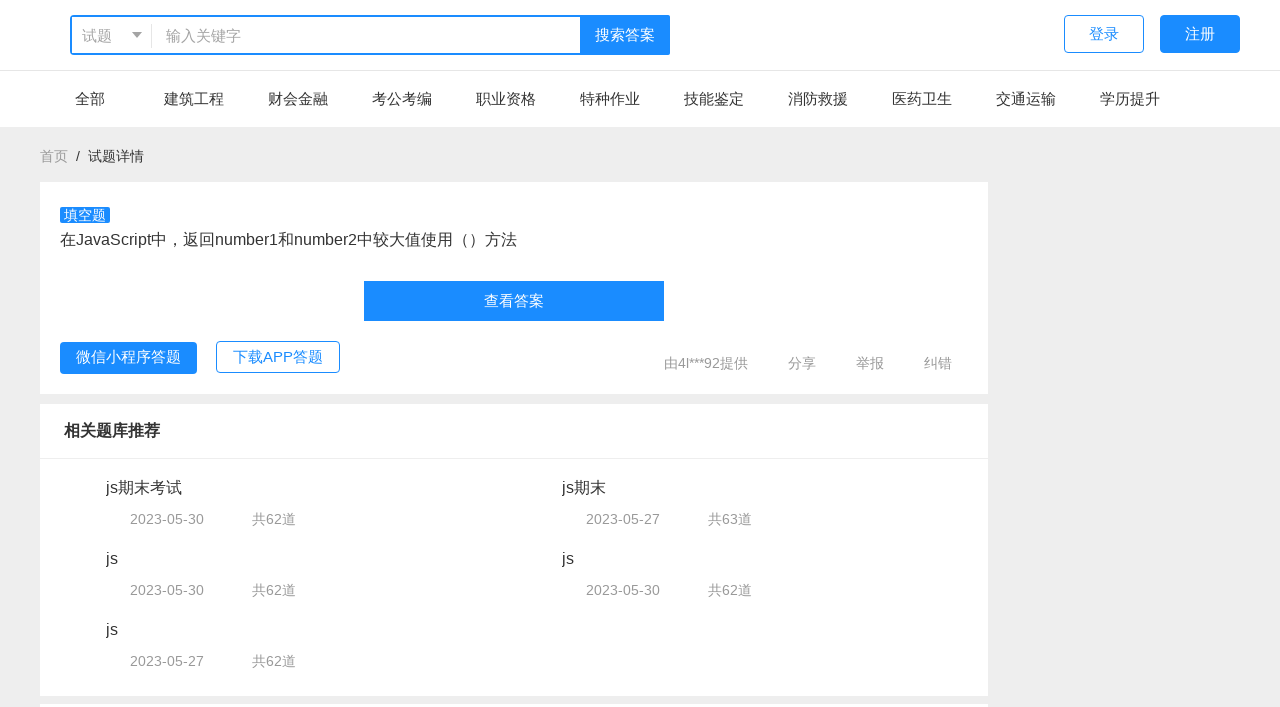

--- FILE ---
content_type: text/html;charset=utf-8
request_url: https://so.kaoshibao.com/detail/1104866304.html
body_size: 9124
content:
<!DOCTYPE html>
<html>
<head>
  <link rel="icon" href="https://resource.kaoshibao.com/pc/favicon.ico">
  <meta name="viewport" content="initial-scale=1, maximum-scale=1, user-scalable=no, viewport-fit:cover">
  <meta http-equiv="Content-Type" content="text/html; charset=UTF-8">
  <meta name="viewport" content="width=device-width, initial-scale=1.0">
  <meta http-equiv="X-UA-Compatible" content="IE=edge,chrome=1">
  <meta name="renderer" content="webkit|ie-comp|ie-stand">
  <meta name="force-rendering" content="webkit">
  <meta name="keywords" content="考试宝、执业考试、工作考试、公司测试、导入试卷、组卷、题库、刷题、职称考试、职称计算机、卫生职称、公务员、经济财会、建筑工程、执业医师、网络考试系统">
  <meta name="description" content="在JavaScript中，返回number1和number2中较大值使用（）方法">
  <meta name="google" content="notranslate">
  <title>在JavaScript中，返回number1和number2中较大值使用（）方法 | js期末 | 考试宝</title>
  <link rel="stylesheet" href="//resource-cdn.kaoshibao.com/pcso2/assets/css/main.bundle.css?202212051812" />
  <link rel="stylesheet" href="//at.alicdn.com/t/font_1544436_aam3e2rz6dm.css" />
    
    <script src="//resource-cdn.kaoshibao.com/pcso2/assets/js/jquery.bundle.js?202212051812"></script>
    <script src="//resource-cdn.kaoshibao.com/pcso2/assets/js/select2.bundle.js?202212051812"></script>
    <script src="//resource-cdn.kaoshibao.com/pcso2/assets/js/vender.bundle.js?202212051812"></script>

</head>

<body>
<!-- header -->
<header class="layout-header">
  <div class="hd-top">
      <div class="layout-container header-top">
          <a class="header-logo" href="/redirect?path=/" title="考试宝搜索">
              <img height="40px" src="https://resource.kaoshibao.com/so/logo@4x.png" alt="logo">
          </a>
          <div class="serch-form" style="width: 50%;">
              <div class="select2-overlay pull-left">
                  <select id="search_type" name="select0">
                      <option value="question">试题</option>
                      <option value="paper">题库</option>
                  </select>
              </div>
              <input id="keyword" maxlength="64" value="" placeholder="输入关键字" type="text" autocomplete="off" class="form-input" style="width: 80%">
              <a class="searach-btn">搜索答案</a>
          </div>

          <div class="pull-right">
                                <a class="btn opc-btn link-www" href="javascript:void(0)">登录</a>
                  <a class="btn link-register" href="javascript:void(0)">注册</a>
                        </div>
      </div>
      <div class="nav-top">
          <nav class="layout-container">
              <a class="nav-link" href="/" title="全部">全部</a>
                                <a  class="nav-link"  href="/category/jianzhugongcheng.html" title="建筑工程">建筑工程</a>
                                <a  class="nav-link"  href="/category/caihuijinrong.html" title="财会金融">财会金融</a>
                                <a  class="nav-link"  href="/category/kaogongkaobian.html" title="考公考编">考公考编</a>
                                <a  class="nav-link"  href="/category/zhiyezige.html" title="职业资格">职业资格</a>
                                <a  class="nav-link"  href="/category/tezhongzuoye.html" title="特种作业">特种作业</a>
                                <a  class="nav-link"  href="/category/jinengjianding.html" title="技能鉴定">技能鉴定</a>
                                <a  class="nav-link"  href="/category/xiaofangjiuyuan.html" title="消防救援">消防救援</a>
                                <a  class="nav-link"  href="/category/yiyaoweisheng.html" title="医药卫生">医药卫生</a>
                                <a  class="nav-link"  href="/category/jiaotongyunshu.html" title="交通运输">交通运输</a>
                                <a  class="nav-link"  href="/category/xuelitisheng.html" title="学历提升">学历提升</a>
                        </nav>
      </div>
  </div>
</header>
<style>
    .list-options-view{
        margin: 16px 0;
    }
    .list-options-view .o-row {
        margin-bottom: 12px;
    }
    .list-options-view .o-row p{
        display: inline-block;
        margin: 0;
    }

    /* 渲染公式样式 */
    .bj-eee .MathJax_Display {
        width: auto !important;
        display: inline-block !important;
        margin:0 !important;
    }

    .bj-eee .MathJax_Preview {
        display: none !important;
    }

    .bj-eee .MathJax_Processed {
        display: none !important;
    }
</style>
<div class="bj-eee">
    <div class="layout-container detail-page">
        <div class="breadcrumb">
            <span><a href="/">首页</a>&nbsp;&nbsp/&nbsp;&nbsp<span>试题详情</span>
        </div>
        <div class="layout-left">
            <div class="topic">
                <div class="clearfix top-hd">
                    <div class="topic-top">
                        <div class="topic-tit" style="padding-left: 0px;">
                            <div class="qusetion-box">
                                <p>
                                    <span
                                        class="theme-color">填空题</span> <p>在JavaScript中，返回number1和number2中较大值使用（）方法</p>                                </p>
                            </div>
                        </div>
                    </div>
                    <div class="select-left pull-left options-w ">
                                            </div>
                </div>
                <div class="answer">
                                            <a class="link-www"
                           style="color: #fff; line-height: 36px; width: 300px; text-align: center; background-color: #1a8cff; display: block; margin: 5px auto;padding: 2px;"
                           href="#">查看答案</a>
                                    </div>
                <p class="fontsize-14 gay margin-t-6"></p>
                <div class="btn-box">
                    <div id="mini-code" class="hide">
                        <div style="text-align: center; color: #666;">
                            <span>微信扫一扫</span>
                        </div>
                        <img width="160px"
                             data-src="https://resource.kaoshibao.com/pc/kaoshibao_mini.jpg"/>
                    </div>
                    <div id="app-code" class="hide">
                        <div style="text-align: center; color: #666;">
                            <span>扫一扫下载APP</span>
                        </div>
                        <img width="160px" src="https://resource.kaoshibao.com/pc/kaoshibao_app.png"/>
                    </div>
                    <a class="mini theme-btn" id="mini" href="javascript:;">微信小程序答题</a>
                    <a class="opc-btn" id="downApp" href="javascript:;">下载APP答题</a>

                    <div class="pull-right mt10">
                        <span class="apply-err"><svg aria-hidden="true" class="icon"><use xlink:href="#iconuser"></use></svg> 由4l***92提供</span>
                        <span id="shareBtn" class="apply-err" data-clipboard-text="copy1sssssssssssss"><svg
                                aria-hidden="true" class="icon"><use xlink:href="#iconfenxiang"></use></svg> 分享</span>
                        <span id="feedbackBox" class="apply-err" href="/"><svg aria-hidden="true" class="icon"><use
                                    xlink:href="#iconjubao1"></use></svg> 举报</span>
                        <span id="applyErr" class="apply-err" href="/"><svg aria-hidden="true" class="icon"><use
                                    xlink:href="#iconjiucuo"></use></svg> 纠错</span>
                    </div>
                </div>
            </div>
            <div id="apply-box" style="display: none">
                <div class="layui-form-item">
                    <div class="layui-form-label require">
                        <label>错误类型</label>
                    </div>
                    <div class="layui-form-cont" id="errType">
                        <label class="ui-check" for="daan">
                            <input type="checkbox" id="daan" value="答案有误">
                            答案有误
                        </label>
                        <label class="ui-check" for="wenti">
                            <input type="checkbox" id="wenti" value="问题有误">
                            问题有误
                        </label>
                        <label class="ui-check" for="xuanxiang">
                            <input type="checkbox" id="xuanxiang" value="选项有误">
                            选项有误
                        </label>
                        <label class="ui-check" for="jiexi">
                            <input type="checkbox" id="jiexi" value="解析有误">
                            解析有误
                        </label>
                        <label class="ui-check" for="qita">
                            <input type="checkbox" id="qita" value="其他">
                            其他
                        </label>
                    </div>
                </div>
                <div class="layui-form-item">
                    <div class="layui-form-label require">
                        <label>具体描述</label>
                    </div>
                    <div class="layui-form-cont">
                        <textarea id="errDesc" cols="30" rows="2"
                                  placeholder="欢迎您具体指出错误所在，并提供对应的正确描述。您的耐心指点，是我们前进的动力。 "></textarea>
                    </div>
                </div>

                <div>
                    <a id="submitErr" class="theme-btn" href="javascript:;">提交</a>
                </div>

            </div>
            <div id="feedback-box" style="display: none;">
                <div class="layui-form-item">
                    <div class="layui-form-label require">
                        <label>举报违规内容</label>
                    </div>
                    <form class="layui-form-cont" id="jubaoType">
                        <label class="ui-check" for="jubao">
                            <input type="radio" name="jubao" checked value="违法违规信息">
                            违法违规信息
                        </label>
                        <label class="ui-check" for="jubao">
                            <input type="radio" name="jubao" value="机密信息">
                            机密信息
                        </label>
                        <label class="ui-check" for="jubao">
                            <input type="radio" name="jubao" value="涉及政治敏感信息">
                            涉及政治敏感信息
                        </label>
                        <label class="ui-check" for="jubao">
                            <input type="radio" name="jubao" value="有害信息">
                            有害信息
                        </label>
                        <label class="ui-check" for="jubao">
                            <input type="radio" name="jubao" value="其他">
                            其他
                        </label>
                    </form>
                </div>
                <div class="layui-form-item">
                    <div class="layui-form-label require">
                        <label>具体描述</label>
                    </div>
                    <div class="layui-form-cont">
                        <textarea id="errDesc" cols="30" rows="2" placeholder="请输入具体描述"></textarea>
                    </div>
                </div>
                <div>
                    <a id="submitJubao" class="theme-btn" href="javascript:;">提交</a>
                </div>
            </div>

            <div id="google_ad" style="display: none">
            </div>
            <!--<div class="_14tbi2yt9oy"></div>-->
                            <div class="recommend-view">
                    <div class="recommend-tit">相关题库推荐</div>
                    <div class="recommend-paper-view">
                                                    <a class="recommend-paper" target="_blank"
                               href="/paper/redirect?paperid=10372250">
                                <div class="left">
                                    <img src="https://resource.kaoshibao.com/pc/icon/3/tiku_iocn.png?1" alt="">
                                </div>
                                <div class="right">
                                    <div class="name ellipsis-1">js期末考试</div>
                                    <div class="bottom-t">
                                        <div>
                                            <img src="https://resource.kaoshibao.com/mini/p_time.png" alt="">
                                            2023-05-30                                        </div>
                                        <div>
                                            <img src="https://resource.kaoshibao.com/mini/p_count.png" alt="">
                                            共62道
                                        </div>
                                    </div>
                                </div>
                            </a>
                                                    <a class="recommend-paper" target="_blank"
                               href="/paper/redirect?paperid=10406041">
                                <div class="left">
                                    <img src="https://resource.kaoshibao.com/pc/icon/3/tiku_iocn.png?1" alt="">
                                </div>
                                <div class="right">
                                    <div class="name ellipsis-1">js期末</div>
                                    <div class="bottom-t">
                                        <div>
                                            <img src="https://resource.kaoshibao.com/mini/p_time.png" alt="">
                                            2023-05-27                                        </div>
                                        <div>
                                            <img src="https://resource.kaoshibao.com/mini/p_count.png" alt="">
                                            共63道
                                        </div>
                                    </div>
                                </div>
                            </a>
                                                    <a class="recommend-paper" target="_blank"
                               href="/paper/redirect?paperid=10440720">
                                <div class="left">
                                    <img src="https://resource.kaoshibao.com/pc/icon/3/tiku_iocn.png?1" alt="">
                                </div>
                                <div class="right">
                                    <div class="name ellipsis-1">js</div>
                                    <div class="bottom-t">
                                        <div>
                                            <img src="https://resource.kaoshibao.com/mini/p_time.png" alt="">
                                            2023-05-30                                        </div>
                                        <div>
                                            <img src="https://resource.kaoshibao.com/mini/p_count.png" alt="">
                                            共62道
                                        </div>
                                    </div>
                                </div>
                            </a>
                                                    <a class="recommend-paper" target="_blank"
                               href="/paper/redirect?paperid=10441854">
                                <div class="left">
                                    <img src="https://resource.kaoshibao.com/pc/icon/3/tiku_iocn.png?1" alt="">
                                </div>
                                <div class="right">
                                    <div class="name ellipsis-1">js</div>
                                    <div class="bottom-t">
                                        <div>
                                            <img src="https://resource.kaoshibao.com/mini/p_time.png" alt="">
                                            2023-05-30                                        </div>
                                        <div>
                                            <img src="https://resource.kaoshibao.com/mini/p_count.png" alt="">
                                            共62道
                                        </div>
                                    </div>
                                </div>
                            </a>
                                                    <a class="recommend-paper" target="_blank"
                               href="/paper/redirect?paperid=10406112">
                                <div class="left">
                                    <img src="https://resource.kaoshibao.com/pc/icon/3/tiku_iocn.png?1" alt="">
                                </div>
                                <div class="right">
                                    <div class="name ellipsis-1">js</div>
                                    <div class="bottom-t">
                                        <div>
                                            <img src="https://resource.kaoshibao.com/mini/p_time.png" alt="">
                                            2023-05-27                                        </div>
                                        <div>
                                            <img src="https://resource.kaoshibao.com/mini/p_count.png" alt="">
                                            共62道
                                        </div>
                                    </div>
                                </div>
                            </a>
                                            </div>
                </div>
                        <div class="left-detail-bottom">
                <p class="bottom-tit">相关试题</p>
                <div>
                                            <div class="question">
                            <p class="ques-tit">
                                <span
                                    class="theme-color">单选题</span>
                                在JavaScript中，关于arguments对象，下列说法错误的是？                            </p>
                            <div class="list-options-view">
                                                                    <div class="o-row">A、该对象只能与数组配合使用</div>
                                                                        <div class="o-row">B、该对象有length属性</div>
                                                                        <div class="o-row">C、该对象可以管理实际参数</div>
                                                                        <div class="o-row">D、该对象管理的实际参数不能超过10个</div>
                                                                </div>
                            <div>
                                <a class="theme-btn"
                                   href="/detail/1104837610.html?from=relate_10406112">查看答案</a>
                            </div>
                        </div>
                                            <div class="question">
                            <p class="ques-tit">
                                <span
                                    class="theme-color">单选题</span>
                                在JavaScript中，初始化Date对象的参数若不指定，则默认是（）                            </p>
                            <div class="list-options-view">
                                                                    <div class="o-row">A、1</div>
                                                                        <div class="o-row">B、-1</div>
                                                                        <div class="o-row">C、2</div>
                                                                        <div class="o-row">D、0</div>
                                                                </div>
                            <div>
                                <a class="theme-btn"
                                   href="/detail/1104837614.html?from=relate_10406112">查看答案</a>
                            </div>
                        </div>
                                            <div class="question">
                            <p class="ques-tit">
                                <span
                                    class="theme-color">单选题</span>
                                在JavaScript中，document对象的属性包括对应的HTML的&amp;lt;body&amp;gt;标签属性以及描述网页自身信息的属。以下能够设置页面背景为蓝色的是（）                            </p>
                            <div class="list-options-view">
                                                                    <div class="o-row">A、document.fgColor=&amp;quot;blue&amp;quot;;</div>
                                                                        <div class="o-row">B、document.backgroundColor=&amp;quot;blue&amp;quot;;</div>
                                                                        <div class="o-row">C、document.color=&amp;quot;blue&amp;quot;;</div>
                                                                        <div class="o-row">D、document.bgColor=&amp;quot;blue&amp;quot;;</div>
                                                                </div>
                            <div>
                                <a class="theme-btn"
                                   href="/detail/1104837609.html?from=relate_10406112">查看答案</a>
                            </div>
                        </div>
                                            <div class="question">
                            <p class="ques-tit">
                                <span
                                    class="theme-color">单选题</span>
                                在JavaScript中，window的常用方法open()和close()用来打开和关闭窗口，以下描述正确的是（）                            </p>
                            <div class="list-options-view">
                                                                    <div class="o-row">A、close()方法可以带参数，也可以不带参数</div>
                                                                        <div class="o-row">B、open()方法有三个参数，使用时至少要有一个参数</div>
                                                                        <div class="o-row">C、open()方法三个参数都可以省略</div>
                                                                        <div class="o-row">D、open()方法的第一个参数是新窗口的名字</div>
                                                                </div>
                            <div>
                                <a class="theme-btn"
                                   href="/detail/1104837611.html?from=relate_10406112">查看答案</a>
                            </div>
                        </div>
                                            <div class="question">
                            <p class="ques-tit">
                                <span
                                    class="theme-color">单选题</span>
                                在JavaScript中，window对象中的alert方法、prompt方法、confirm方法都可以创建对话框，以下描述正确的是（）                            </p>
                            <div class="list-options-view">
                                                                    <div class="o-row">A、alert方法用来向用户弹出一个警告对话框，包含确认和取消按钮</div>
                                                                        <div class="o-row">B、prompt方法用来创建提示对话框，包含有输入框和确认取消按钮</div>
                                                                        <div class="o-row">C、confirm方法用来创建确认对话框，只包含确认按钮</div>
                                                                        <div class="o-row">D、以上描述都不正确</div>
                                                                </div>
                            <div>
                                <a class="theme-btn"
                                   href="/detail/1104837612.html?from=relate_10406112">查看答案</a>
                            </div>
                        </div>
                                            <div class="question">
                            <p class="ques-tit">
                                <span
                                    class="theme-color">单选题</span>
                                在JavaScript中，创建（）对象，可以获取计算机中的日期和时间                            </p>
                            <div class="list-options-view">
                                                                    <div class="o-row">A、Data</div>
                                                                        <div class="o-row">B、DateTime</div>
                                                                        <div class="o-row">C、Date</div>
                                                                        <div class="o-row">D、Time</div>
                                                                </div>
                            <div>
                                <a class="theme-btn"
                                   href="/detail/1104837615.html?from=relate_10406112">查看答案</a>
                            </div>
                        </div>
                                            <div class="question">
                            <p class="ques-tit">
                                <span
                                    class="theme-color">单选题</span>
                                在JavaScript中，不带任何参数的 () 方法，会立即停止当前正在执行的动画                            </p>
                            <div class="list-options-view">
                                                                    <div class="o-row">A、end()</div>
                                                                        <div class="o-row">B、clear()</div>
                                                                        <div class="o-row">C、remove()</div>
                                                                        <div class="o-row">D、stop()</div>
                                                                </div>
                            <div>
                                <a class="theme-btn"
                                   href="/detail/1104837613.html?from=relate_10406112">查看答案</a>
                            </div>
                        </div>
                                            <div class="question">
                            <p class="ques-tit">
                                <span
                                    class="theme-color">单选题</span>
                                在JavaScript中，对number向下取整使用（）方法                            </p>
                            <div class="list-options-view">
                                                                    <div class="o-row">A、Math.abs(number)</div>
                                                                        <div class="o-row">B、Math.ceil(number)</div>
                                                                        <div class="o-row">C、Math.floor(number)</div>
                                                                        <div class="o-row">D、Math.max(number1,number2)</div>
                                                                </div>
                            <div>
                                <a class="theme-btn"
                                   href="/detail/1104837616.html?from=relate_10406112">查看答案</a>
                            </div>
                        </div>
                                    </div>
            </div>
        </div>
        <div class="layout-right">
            <a href="https://kaoshibao.com/app/" target="_blank">
                <img class="search-logo" src="https://resource.kaoshibao.com/so/r-banner.png" alt="">
            </a>
            <!--<div class="_tc5x1c3n2h"></div>-->
            <!-- 搜索右侧广告 -->
            <!--<ins class="adsbygoogle"
                 style="display:block"
                 data-ad-client="ca-pub-3859964528859854"
                 data-ad-slot="3034189739"
                 data-ad-format="auto"
                 data-full-width-responsive="true"></ins>-->
        </div>
    </div>
</div>

<script src="https://resource.kaoshibao.com/pc/myfont/iconfont.js"></script>
<script src="https://resource.kaoshibao.com/pc/js/clipboard.min.js"></script>
<script src="https://resource.kaoshibao.com/multiavatar.min.js"></script>
<script src="https://resource-cdn.kaoshibao.com/MathJax-2.7.0/MathJax.js?config=TeX-AMS-MML_HTMLorMML"></script>
<script type="text/x-mathjax-config">
  // 渲染公式配置
  window.MathJax.Hub.Config({
    showProcessingMessages: false, //关闭js加载过程信息
    messageStyle: "none", //不显示信息
    jax: ["input/TeX", "output/HTML-CSS"],
    tex2jax: {
        inlineMath: [["$", "$"], ["\\(", "\\)"]], //行内公式选择符
        displayMath: [["$$", "$$"], ["\\[", "\\]"]], //段内公式选择符
        skipTags: ["script", "noscript", "style", "textarea", "pre", "code"] //避开某些标签
    },
    styles: { ".MathJax_Display": { "background": "inherit", "display": "inline-block" } },

    "HTML-CSS": {
        availableFonts: ["STIX", "TeX"], //可选字体
        showMathMenu: false //关闭右击菜单显示
    }
  });
</script>
<script>
        $("#applyErr").click(function () {
        layer.open({
            type: '1',
            title: '试题报错',
            skin: 'apply-err-modal',
            area: ['600px', '320px'],
            content: $('#apply-box') //这里content是一个DOM，注意：最好该元素要存放在body最外层，否则可能被其它的相对元素所影响
        });
    })
    $("#submitErr").click(function () {
        var typeArr = [];
        var typeEle = $('#errType input');
        var desc = $('#errDesc').val();
        typeEle.each(function (i, j) {
            if ($(j).is(':checked')) {
                typeArr.push($(j).val())
            }
        });
        if (typeArr.length == 0) {
            alert(`请选择错误类型`);
            return
        }

        if (typeArr.length == 0) {
            alert(`请选择错误类型`);
            return
        }

        if (desc == '') {
            alert(`请输入具体错误描述`);
            return
        }

        $.post(`/detail/reportError`, {
            category: JSON.stringify(typeArr),
            desc: desc,
            images: '',
            contact: '',
            id: 1104866304        }, function (res) {
            alert('提交成功，谢谢您的反馈！');
            layer.closeAll()
        })
    });


    $("#feedbackBox").click(function () {
        layer.open({
            type: '1',
            title: '举报',
            skin: 'apply-err-modal',
            area: ['600px', '320px'],
            content: $('#feedback-box') //这里content是一个DOM，注意：最好该元素要存放在body最外层，否则可能被其它的相对元素所影响
        });
    });

    $("#feedback-box #submitJubao").click(function () {
        alert('提交成功，谢谢您的反馈！');
        layer.closeAll()
    });

    var clipboard2 = new ClipboardJS('.copy-t', {});
    /*复制成功*/
    clipboard2.on('success', function (e) {
        alert(`答案已复制`);
    });

    $('#shareBtn').attr('data-clipboard-text', location.origin + location.pathname + '?from=share')
    var clipboard = new ClipboardJS('#shareBtn', {});
    /*复制成功*/
    clipboard.on('success', function (e) {
        console.log(e);
        alert(`链接已复制`);
    });

    <!-- 详情页中间 -->
        /*$('#google_ad').show();
    $('#google_ad').html('<ins class="adsbygoogle"\
         style="display:block;height:150px;"\
         data-ad-client="ca-pub-3859964528859854"\
         data-ad-slot="6485778761"\
         data-ad-format="rectangle,horizonta"\
         data-full-width-responsive="true"></ins>'
    );

    (adsbygoogle = window.adsbygoogle || []).push({});*/
    // 腾讯广告全局申明只需运行一次
    window.TencentGDT = window.TencentGDT || [];

    // 广告示例声明
    TencentGDT.push({
        app_id: '1201897139',
        placement_id: '5095119332174190', // 广告位id，请从联盟平台广告位获取
        type: 'native', // 广告类型
        display_type: 'banner', // 广告播放类型: banner广告
        carousel: 3000, // 轮播时间，> 3000数字类型，否则轮播会被取消
        containerid: 'banner_2_0', // 广告容器
        onComplete: function (res) {
            console.log(res);
        }
    });

    // H5 SDK接入全局只需运行一次
    (function () {
        var doc = document,
            h = doc.getElementsByTagName('head')[0],
            s = doc.createElement('script');
        s.async = true;
        s.src = '//qzs.qq.com/qzone/biz/res/i.js';
        h && h.insertBefore(s, h.firstChild);
    })();

    // 公式渲染
    (function () {
        window.MathJax.Hub.Queue(["Typeset", window.MathJax.Hub, document.body])
    })();


    //(window.slotbydup = window.slotbydup || []).push({
    //    id: "u6905877",
    //    container: "_14tbi2yt9oy",
    //    async: true
    // });
    //(window.slotbydup = window.slotbydup || []).push({
    //    id: "u6905879",
    //    container: "_tc5x1c3n2h",
    //    async: true
    //});
    </script>
<!--<script type="text/javascript" src="//cpro.baidustatic.com/cpro/ui/cm.js" async="async" defer="defer">
</script>-->
<!-- footer -->
<footer class="footer">
    <div class="layout-container" style="width: 1000px;">
        <div class="clearfix footer-top">
            <div class="pull-left footer-left mt10" style="width: 600px;">
                <p style="font-size:16px;" class="mb10">友情链接</p>
                <p class="f-14" style="margin-bottom: 6px;">
                    <a href="//www.kaoshibao.com" title="考试宝" target="_blank">考试宝</a>&nbsp;&nbsp;|&nbsp;&nbsp;
                    <a href="//kaoshibao.com/online/search/?keyword=%E5%AE%89%E8%A7%84%E8%80%83%E8%AF%95&type=2" title="安规题库"  target="_blank">安规题库</a>&nbsp;&nbsp;|&nbsp;&nbsp;
                    <a href="//enterprise.kaoshibao.com" title="考试宝企业版"  target="_blank">考试宝企业版</a>&nbsp;&nbsp;|&nbsp;&nbsp;
                    <a href="//www.kaoshibao.com/jishi/" title="题库集市" target="_blank">题库集市</a>&nbsp;&nbsp;|&nbsp;&nbsp;
                    <a href="//www.kaoshibao.com/jishi/" title="题库大全" target="_blank">题库大全</a>&nbsp;&nbsp;|&nbsp;&nbsp;
                    <a href="//so.kaoshibao.com" title="题库搜索" target="_blank">题库搜索</a>&nbsp;&nbsp;
                </p>
            </div>
            <div class="pull-right">
                <p class="mb10">联系我们：周一至周六 10:00-19:00</p>
                <p class="clearfix conct">
                    <a target="_blank" href="http://wpa.qq.com/msgrd?v=3&uin=36935977&site=qq&menu=yes" class="conct-item">
                        <i class="iconfont iconqq"></i>QQ咨询
                    </a>
                    <a title="点击加入群聊" target="_blank" href="//shang.qq.com/wpa/qunwpa?idkey=4a78a0e8620146e175a345eb2b6df403935422c15987fed09b44a1432f65b644" class="conct-item">
                        <i class="iconfont iconqqqun"></i>QQ群
                    </a>
                    <a href="javascript:;" id="wexin"class="conct-item el-popover__reference" aria-describedby="el-popover-9287" tabindex="0">
                        <i class="iconfont iconweixin"></i>微信咨询
                    </a>
                </p>
                <div id="weixin-code" class="hide">
                    <img src="https://resource.kaoshibao.com/pc/wxkf_img.png">
                </div>
            </div>
        </div>
        <div class="footer-bottom">
            <p style="line-height: 24px;">Copyright © 2023 <a href="https://www.kaoshibao.com/" target="_blank">kaoshibao.com</a> All Rights Reserved
                上海巨闲网络科技有限公司 <a href="https://beian.miit.gov.cn/">沪ICP备19045477号-3</a></p>
        </div>
    </div>
</footer>

<script src="https://resource.kaoshibao.com/pc/myfont/iconfont.js"></script>
<script src="https://resource.kaoshibao.com/pc/js/clipboard.min.js"></script>
<script src="//resource.kaoshibao.com/pc/so/jquery.cookie.min.js"></script>
<script src="//resource-cdn.kaoshibao.com/pcso2/assets/js/main.bundle.js?202212051812"></script>
<!--<script data-ad-client="ca-pub-6738067476541216" async src="https://pagead2.googlesyndication.com/pagead/js/adsbygoogle.js"></script>-->
<script>

    function getQueryString(name) {
        var reg = new RegExp("(^|&)" + name + "=([^&]*)(&|$)");
        var r = window.location.search.substr(1).match(reg);
        if(r != null) {
            return decodeURIComponent(r[2]);
        }
        return '';
    }
    
    var channel      = getQueryString('channel');
    var utm_source   = getQueryString('utm_source');
    var utm_medium   = getQueryString('utm_medium');
    var utm_term     = getQueryString('utm_term');
    var utm_content  = getQueryString('utm_content');
    var utm_campaign = getQueryString('utm_campaign');
    var utm_params   = 'channel='+channel+'&utm_source='+utm_source+'so&'+'utm_medium='+utm_medium+'&'+'utm_term='+utm_term+'&'+'utm_content='+utm_content+'&'+'utm_campaign='+utm_campaign;

        $(".searach-btn").on('click',function(){
        var base = '.kaoshibao.com';
        if(location.host.indexOf('zaixiankaoshi')>-1) {
            base = '.zaixiankaoshi.com';
        }
        location.href = 'https://www'+base + '/login/?source=https://so'+base+location.pathname+'&'+utm_params;
    })
      $(document).keydown(function(event) {
      if (event.keyCode == 13) {
          $('.searach-btn').click();
      }
  });

  
  $('#search_type').val(sessionStorage.getItem('type')|| 'question').trigger('change');
  $('#keyword').val(sessionStorage.getItem('search_keyword') || '');

  if (utm_source) {
      $.cookie("utm_params", utm_params);
  }
  utm_params = $.cookie('utm_params');
  
  $(".link-www").on('click',function(){
      var base = '.kaoshibao.com';
      if(location.host.indexOf('zaixiankaoshi')>-1) {
          base = '.zaixiankaoshi.com';
      }
      location.href = 'https://www'+base + '/login/?source=https://so'+base+location.pathname+'&'+utm_params;
  })

  $(".link-register").on('click',function(){
      var base = '.kaoshibao.com';
      if(location.host.indexOf('zaixiankaoshi')>-1) {
          base = '.zaixiankaoshi.com';
      }
      location.href = 'https://www'+base + '/register/?source=https://so'+base+location.pathname+'&'+utm_params;
  })

  $('.logo-out').click(function(){
      $.removeCookie('SOTOKEN', {domain:'kaoshibao.com',path:'/'});
      $.removeCookie('SOTOKEN', {domain:'so.kaoshibao.com',path:'/'});
      $.removeCookie('SOTOKEN', {domain:'zaixiankaoshi.com',path:'/'});
      $.removeCookie('SOTOKEN', {domain:'so.zaixiankaoshi.com',path:'/'});
      window.location.reload();
  });
</script>
<script>
    var _hmt = _hmt || [];
    (function() {
        var hm = document.createElement("script");
        hm.src = "https://hm.baidu.com/hm.js?0189a3110f93544edef59e9e93c2951d";
        var s = document.getElementsByTagName("script")[0];
        s.parentNode.insertBefore(hm, s);
    })();
    (function(){
        var src = "https://jspassport.ssl.qhimg.com/11.0.1.js?d182b3f28525f2db83acfaaf6e696dba";
        document.write('<script src="' + src + '" id="sozz"><\/script>');
    })();
</script>
<style>
    [title=站长统计] {
        display: none;
    }
</style>
<script  type="text/javascript"  src="https://s4.cnzz.com/z_stat.php?id=1278923901&web_id=1278923901"></script>
</body>
</html>


--- FILE ---
content_type: text/css
request_url: https://resource-cdn.kaoshibao.com/pcso2/assets/js/skin/default/layer.css
body_size: 2692
content:
.layui-layer-imgbar,.layui-layer-imgtit a,.layui-layer-tab .layui-layer-title span,.layui-layer-title{text-overflow:ellipsis;white-space:nowrap}*html{background-image:url(about:blank);background-attachment:fixed}html #layui_layer_skindefaultlayercss{display:none;position:absolute;width:1989px}.layui-layer,.layui-layer-shade{position:fixed;_position:absolute;pointer-events:auto}.layui-layer-shade{top:0;left:0;width:100%;height:100%;_height:expression(document.body.offsetHeight+"px")}.layui-layer{-webkit-overflow-scrolling:touch;top:150px;left:0;margin:0;padding:0;background-color:#fff;-webkit-background-clip:content;-webkit-box-shadow:1px 1px 50px rgba(0,0,0,.3);box-shadow:1px 1px 50px rgba(0,0,0,.3)}.layui-layer-close{position:absolute}.layui-layer-content{position:relative}.layui-layer-border{border:1px solid #B2B2B2;border:1px solid rgba(0,0,0,.3);-webkit-box-shadow:1px 1px 5px rgba(0,0,0,.2);box-shadow:1px 1px 5px rgba(0,0,0,.2)}.layui-layer-moves{position:absolute;border:3px solid #666;border:3px solid rgba(0,0,0,.5);cursor:move;background-color:#fff;background-color:rgba(255,255,255,.3);filter:alpha(opacity=50)}.layui-layer-load{background:url(/assets/js/skin/default/loading-0.gif) center center no-repeat #fff}.layui-layer-ico{background:url(/assets/js/skin/default/icon.png) no-repeat}.layui-layer-btn a,.layui-layer-dialog .layui-layer-ico,.layui-layer-setwin a{display:inline-block;*display:inline;*zoom:1;vertical-align:top}.layui-layer{border-radius:2px;-webkit-animation-fill-mode:both;-moz-animation-fill-mode:both;animation-fill-mode:both;-webkit-animation-duration:.3s;-moz-animation-duration:.3s;animation-duration:.3s}@-webkit-keyframes bounceIn{0%{opacity:0;-webkit-transform:scale(.5);transform:scale(.5)}100%{opacity:1;-webkit-transform:scale(1);transform:scale(1)}}@-moz-keyframes bounceIn{0%{opacity:0;-webkit-transform:scale(.5);-ms-transform:scale(.5);-moz-transform:scale(.5);transform:scale(.5)}100%{opacity:1;-webkit-transform:scale(1);-ms-transform:scale(1);-moz-transform:scale(1);transform:scale(1)}}@keyframes bounceIn{0%{opacity:0;-webkit-transform:scale(.5);-ms-transform:scale(.5);-moz-transform:scale(.5);transform:scale(.5)}100%{opacity:1;-webkit-transform:scale(1);-ms-transform:scale(1);-moz-transform:scale(1);transform:scale(1)}}.layer-anim{-webkit-animation-name:bounceIn;-moz-animation-name:bounceIn;animation-name:bounceIn}@-webkit-keyframes bounceOut{100%{opacity:0;-webkit-transform:scale(.7);transform:scale(.7)}30%{-webkit-transform:scale(1.03);transform:scale(1.03)}0%{-webkit-transform:scale(1);transform:scale(1)}}@-moz-keyframes bounceOut{100%{opacity:0;-webkit-transform:scale(.7);-ms-transform:scale(.7);-moz-transform:scale(.7);transform:scale(.7)}30%{-webkit-transform:scale(1.03);-ms-transform:scale(1.03);-moz-transform:scale(1.03);transform:scale(1.03)}0%{-webkit-transform:scale(1);-ms-transform:scale(1);-moz-transform:scale(1);transform:scale(1)}}@keyframes bounceOut{100%{opacity:0;-webkit-transform:scale(.7);-ms-transform:scale(.7);-moz-transform:scale(.7);transform:scale(.7)}30%{-webkit-transform:scale(1.03);-ms-transform:scale(1.03);-moz-transform:scale(1.03);transform:scale(1.03)}0%{-webkit-transform:scale(1);-ms-transform:scale(1);-moz-transform:scale(1);transform:scale(1)}}.layer-anim-close{-webkit-animation-name:bounceOut;-moz-animation-name:bounceOut;animation-name:bounceOut;-webkit-animation-duration:.2s;-moz-animation-duration:.2s;animation-duration:.2s}@-webkit-keyframes zoomInDown{0%{opacity:0;-webkit-transform:scale(.1) translateY(-2000px);transform:scale(.1) translateY(-2000px);-webkit-animation-timing-function:ease-in-out;animation-timing-function:ease-in-out}60%{opacity:1;-webkit-transform:scale(.475) translateY(60px);transform:scale(.475) translateY(60px);-webkit-animation-timing-function:ease-out;animation-timing-function:ease-out}}@-moz-keyframes zoomInDown{0%{opacity:0;-webkit-transform:scale(.1) translateY(-2000px);-ms-transform:scale(.1) translateY(-2000px);-moz-transform:scale(.1) translateY(-2000px);transform:scale(.1) translateY(-2000px);-webkit-animation-timing-function:ease-in-out;-moz-animation-timing-function:ease-in-out;animation-timing-function:ease-in-out}60%{opacity:1;-webkit-transform:scale(.475) translateY(60px);-ms-transform:scale(.475) translateY(60px);-moz-transform:scale(.475) translateY(60px);transform:scale(.475) translateY(60px);-webkit-animation-timing-function:ease-out;-moz-animation-timing-function:ease-out;animation-timing-function:ease-out}}@keyframes zoomInDown{0%{opacity:0;-webkit-transform:scale(.1) translateY(-2000px);-ms-transform:scale(.1) translateY(-2000px);-moz-transform:scale(.1) translateY(-2000px);transform:scale(.1) translateY(-2000px);-webkit-animation-timing-function:ease-in-out;-moz-animation-timing-function:ease-in-out;animation-timing-function:ease-in-out}60%{opacity:1;-webkit-transform:scale(.475) translateY(60px);-ms-transform:scale(.475) translateY(60px);-moz-transform:scale(.475) translateY(60px);transform:scale(.475) translateY(60px);-webkit-animation-timing-function:ease-out;-moz-animation-timing-function:ease-out;animation-timing-function:ease-out}}.layer-anim-01{-webkit-animation-name:zoomInDown;-moz-animation-name:zoomInDown;animation-name:zoomInDown}@-webkit-keyframes fadeInUpBig{0%{opacity:0;-webkit-transform:translateY(2000px);transform:translateY(2000px)}100%{opacity:1;-webkit-transform:translateY(0);transform:translateY(0)}}@-moz-keyframes fadeInUpBig{0%{opacity:0;-webkit-transform:translateY(2000px);-ms-transform:translateY(2000px);-moz-transform:translateY(2000px);transform:translateY(2000px)}100%{opacity:1;-webkit-transform:translateY(0);-ms-transform:translateY(0);-moz-transform:translateY(0);transform:translateY(0)}}@keyframes fadeInUpBig{0%{opacity:0;-webkit-transform:translateY(2000px);-ms-transform:translateY(2000px);-moz-transform:translateY(2000px);transform:translateY(2000px)}100%{opacity:1;-webkit-transform:translateY(0);-ms-transform:translateY(0);-moz-transform:translateY(0);transform:translateY(0)}}.layer-anim-02{-webkit-animation-name:fadeInUpBig;-moz-animation-name:fadeInUpBig;animation-name:fadeInUpBig}@-webkit-keyframes zoomInLeft{0%{opacity:0;-webkit-transform:scale(.1) translateX(-2000px);transform:scale(.1) translateX(-2000px);-webkit-animation-timing-function:ease-in-out;animation-timing-function:ease-in-out}60%{opacity:1;-webkit-transform:scale(.475) translateX(48px);transform:scale(.475) translateX(48px);-webkit-animation-timing-function:ease-out;animation-timing-function:ease-out}}@-moz-keyframes zoomInLeft{0%{opacity:0;-webkit-transform:scale(.1) translateX(-2000px);-ms-transform:scale(.1) translateX(-2000px);-moz-transform:scale(.1) translateX(-2000px);transform:scale(.1) translateX(-2000px);-webkit-animation-timing-function:ease-in-out;-moz-animation-timing-function:ease-in-out;animation-timing-function:ease-in-out}60%{opacity:1;-webkit-transform:scale(.475) translateX(48px);-ms-transform:scale(.475) translateX(48px);-moz-transform:scale(.475) translateX(48px);transform:scale(.475) translateX(48px);-webkit-animation-timing-function:ease-out;-moz-animation-timing-function:ease-out;animation-timing-function:ease-out}}@keyframes zoomInLeft{0%{opacity:0;-webkit-transform:scale(.1) translateX(-2000px);-ms-transform:scale(.1) translateX(-2000px);-moz-transform:scale(.1) translateX(-2000px);transform:scale(.1) translateX(-2000px);-webkit-animation-timing-function:ease-in-out;-moz-animation-timing-function:ease-in-out;animation-timing-function:ease-in-out}60%{opacity:1;-webkit-transform:scale(.475) translateX(48px);-ms-transform:scale(.475) translateX(48px);-moz-transform:scale(.475) translateX(48px);transform:scale(.475) translateX(48px);-webkit-animation-timing-function:ease-out;-moz-animation-timing-function:ease-out;animation-timing-function:ease-out}}.layer-anim-03{-webkit-animation-name:zoomInLeft;-moz-animation-name:zoomInLeft;animation-name:zoomInLeft}@-webkit-keyframes rollIn{0%{opacity:0;-webkit-transform:translateX(-100%) rotate(-120deg);transform:translateX(-100%) rotate(-120deg)}100%{opacity:1;-webkit-transform:translateX(0) rotate(0);transform:translateX(0) rotate(0)}}@-moz-keyframes rollIn{0%{opacity:0;-webkit-transform:translateX(-100%) rotate(-120deg);-ms-transform:translateX(-100%) rotate(-120deg);-moz-transform:translateX(-100%) rotate(-120deg);transform:translateX(-100%) rotate(-120deg)}100%{opacity:1;-webkit-transform:translateX(0) rotate(0);-ms-transform:translateX(0) rotate(0);-moz-transform:translateX(0) rotate(0);transform:translateX(0) rotate(0)}}@keyframes rollIn{0%{opacity:0;-webkit-transform:translateX(-100%) rotate(-120deg);-ms-transform:translateX(-100%) rotate(-120deg);-moz-transform:translateX(-100%) rotate(-120deg);transform:translateX(-100%) rotate(-120deg)}100%{opacity:1;-webkit-transform:translateX(0) rotate(0);-ms-transform:translateX(0) rotate(0);-moz-transform:translateX(0) rotate(0);transform:translateX(0) rotate(0)}}.layer-anim-04{-webkit-animation-name:rollIn;-moz-animation-name:rollIn;animation-name:rollIn}@-moz-keyframes fadeIn{0%{opacity:0}100%{opacity:1}}@keyframes fadeIn{0%{opacity:0}100%{opacity:1}}.layer-anim-05{-webkit-animation-name:fadeIn;-moz-animation-name:fadeIn;animation-name:fadeIn}@-webkit-keyframes shake{0%,100%{-webkit-transform:translateX(0);transform:translateX(0)}10%,30%,50%,70%,90%{-webkit-transform:translateX(-10px);transform:translateX(-10px)}20%,40%,60%,80%{-webkit-transform:translateX(10px);transform:translateX(10px)}}@-moz-keyframes shake{0%,100%{-webkit-transform:translateX(0);-ms-transform:translateX(0);-moz-transform:translateX(0);transform:translateX(0)}10%,30%,50%,70%,90%{-webkit-transform:translateX(-10px);-ms-transform:translateX(-10px);-moz-transform:translateX(-10px);transform:translateX(-10px)}20%,40%,60%,80%{-webkit-transform:translateX(10px);-ms-transform:translateX(10px);-moz-transform:translateX(10px);transform:translateX(10px)}}@keyframes shake{0%,100%{-webkit-transform:translateX(0);-ms-transform:translateX(0);-moz-transform:translateX(0);transform:translateX(0)}10%,30%,50%,70%,90%{-webkit-transform:translateX(-10px);-ms-transform:translateX(-10px);-moz-transform:translateX(-10px);transform:translateX(-10px)}20%,40%,60%,80%{-webkit-transform:translateX(10px);-ms-transform:translateX(10px);-moz-transform:translateX(10px);transform:translateX(10px)}}.layer-anim-06{-webkit-animation-name:shake;-moz-animation-name:shake;animation-name:shake}@-webkit-keyframes fadeIn{0%{opacity:0}100%{opacity:1}}.layui-layer-title{padding:0 80px 0 20px;height:42px;line-height:42px;border-bottom:1px solid #eee;font-size:14px;color:#333;overflow:hidden;background-color:#F8F8F8;border-radius:2px 2px 0 0}.layui-layer-setwin{position:absolute;top:10px;right:10px;*right:0;font-size:0;line-height:initial}.layui-layer-setwin a{position:relative;width:16px;height:16px;margin-left:10px;font-size:12px;_overflow:hidden}.layui-layer-setwin .layui-layer-min cite{position:absolute;width:14px;height:2px;left:0;top:50%;margin-top:-1px;background-color:#2E2D3C;cursor:pointer;_overflow:hidden}.layui-layer-setwin .layui-layer-min:hover cite{background-color:#2D93CA}.layui-layer-setwin .layui-layer-max{background-position:-32px -40px}.layui-layer-setwin .layui-layer-max:hover{background-position:-16px -40px}.layui-layer-setwin .layui-layer-maxmin{background-position:-65px -40px}.layui-layer-setwin .layui-layer-maxmin:hover{background-position:-49px -40px}.layui-layer-setwin .layui-layer-close1{background-position:1px -40px;cursor:pointer}.layui-layer-setwin .layui-layer-close1:hover{opacity:.7}.layui-layer-setwin .layui-layer-close2{position:absolute;right:-28px;top:-28px;width:30px;height:30px;margin-left:0;background-position:-149px -31.65px;*right:-18px;_display:none}.layui-layer-setwin .layui-layer-close2:hover{background-position:-180px -31.65px}.layui-layer-btn{text-align:right;padding:0 10px 12px;pointer-events:auto}.layui-layer-btn a{height:28px;line-height:28px;margin:0 6px;padding:0 15px;border:1px solid #dedede;background-color:#f1f1f1;color:#333;border-radius:2px;font-weight:400;cursor:pointer;text-decoration:none}.layui-layer-btn a:hover{opacity:.9;text-decoration:none}.layui-layer-btn a:active{opacity:.7}.layui-layer-btn .layui-layer-btn0{border-color:#4898d5;background-color:#2e8ded;color:#fff}.layui-layer-dialog{min-width:260px}.layui-layer-dialog .layui-layer-content{position:relative;padding:20px 20px 0;line-height:24px;word-break:break-all;overflow:hidden;font-size:14px;overflow-x:hidden;overflow-y:auto;height:100px}.layui-layer-dialog .layui-layer-content .layui-layer-ico{position:absolute;top:16px;left:15px;_left:-40px;width:30px;height:30px}.layui-layer-ico1{background-position:-30px 0}.layui-layer-ico2{background-position:-60px 0}.layui-layer-ico3{background-position:-90px 0}.layui-layer-ico4{background-position:-120px 0}.layui-layer-ico5{background-position:-150px 0}.layui-layer-ico6{background-position:-180px 0}.layui-layer-rim{border:6px solid #8D8D8D;border:6px solid rgba(0,0,0,.3);border-radius:5px;-webkit-box-shadow:none;box-shadow:none}.layui-layer-msg{min-width:180px;border:1px solid #D3D4D3;-webkit-box-shadow:none;box-shadow:none}.layui-layer-hui{min-width:100px;background-color:#000;filter:alpha(opacity=60);background-color:rgba(0,0,0,.6);color:#fff;border:0}.layui-layer-hui .layui-layer-content{padding:12px 25px;text-align:center}.layui-layer-dialog .layui-layer-padding{padding:20px 20px 20px 55px;text-align:left}.layui-layer-page .layui-layer-content{position:relative;overflow:auto}.layui-layer-iframe .layui-layer-btn,.layui-layer-page .layui-layer-btn{padding-top:10px}.layui-layer-nobg{background:0 0}.layui-layer-iframe .layui-layer-content{-webkit-overflow-scrolling:touch;overflow-y:auto}.layui-layer-iframe iframe{display:block;width:100%}.layui-layer-loading{border-radius:100%;background:0 0;-webkit-box-shadow:none;box-shadow:none;border:0}.layui-layer-loading .layui-layer-content{width:60px;height:24px;background:url(/assets/js/skin/default/loading-0.gif) no-repeat}.layui-layer-loading .layui-layer-loading1{width:37px;height:37px;background:url(/assets/js/skin/default/loading-1.gif) no-repeat}.layui-layer-ico16,.layui-layer-loading .layui-layer-loading2{width:32px;height:32px;background:url(/assets/js/skin/default/loading-2.gif) no-repeat}.layui-layer-tips{background:0 0;-webkit-box-shadow:none;box-shadow:none;border:0}.layui-layer-tips .layui-layer-content{position:relative;line-height:22px;min-width:12px;padding:5px 10px;font-size:12px;_float:left;border-radius:3px;-webkit-box-shadow:1px 1px 3px rgba(0,0,0,.3);box-shadow:1px 1px 3px rgba(0,0,0,.3);background-color:#F90;color:#fff}.layui-layer-tips .layui-layer-close{right:-2px;top:-1px}.layui-layer-tips i.layui-layer-TipsG{position:absolute;width:0;height:0;border-width:8px;border-color:transparent;border-style:dashed;*overflow:hidden}.layui-layer-tips i.layui-layer-TipsB,.layui-layer-tips i.layui-layer-TipsT{left:5px;border-right-style:solid;border-right-color:#F90}.layui-layer-tips i.layui-layer-TipsT{bottom:-8px}.layui-layer-tips i.layui-layer-TipsB{top:-8px}.layui-layer-tips i.layui-layer-TipsL,.layui-layer-tips i.layui-layer-TipsR{top:1px;border-bottom-style:solid;border-bottom-color:#F90}.layui-layer-tips i.layui-layer-TipsR{left:-8px}.layui-layer-tips i.layui-layer-TipsL{right:-8px}.layui-layer-lan[type=dialog]{min-width:280px}.layui-layer-lan .layui-layer-title{background:#4476A7;color:#fff;border:0}.layui-layer-lan .layui-layer-btn{padding:10px;text-align:right;border-top:1px solid #E9E7E7}.layui-layer-lan .layui-layer-btn a{background:#BBB5B5;border:0}.layui-layer-lan .layui-layer-btn .layui-layer-btn1{background:#C9C5C5}.layui-layer-molv .layui-layer-title{background:#009f95;color:#fff;border:0}.layui-layer-molv .layui-layer-btn a{background:#009f95}.layui-layer-molv .layui-layer-btn .layui-layer-btn1{background:#92B8B1}.layui-layer-iconext{background:url(/assets/js/skin/default/icon-ext.png) no-repeat}.layui-layer-prompt .layui-layer-input{display:block;width:220px;height:30px;margin:0 auto;line-height:30px;padding:0 5px;border:1px solid #ccc;-webkit-box-shadow:1px 1px 5px rgba(0,0,0,.1) inset;box-shadow:1px 1px 5px rgba(0,0,0,.1) inset;color:#333}.layui-layer-prompt textarea.layui-layer-input{width:300px;height:100px;line-height:20px}.layui-layer-tab{-webkit-box-shadow:1px 1px 50px rgba(0,0,0,.4);box-shadow:1px 1px 50px rgba(0,0,0,.4)}.layui-layer-tab .layui-layer-title{padding-left:0;border-bottom:1px solid #ccc;background-color:#eee;overflow:visible}.layui-layer-tab .layui-layer-title span{position:relative;float:left;min-width:80px;max-width:260px;padding:0 20px;text-align:center;cursor:default;overflow:hidden}.layui-layer-tab .layui-layer-title span.layui-layer-tabnow{height:43px;border-left:1px solid #ccc;border-right:1px solid #ccc;background-color:#fff;z-index:10}.layui-layer-tab .layui-layer-title span:first-child{border-left:0}.layui-layer-tabmain{line-height:24px;clear:both}.layui-layer-tabmain .layui-layer-tabli{display:none}.layui-layer-tabmain .layui-layer-tabli.xubox_tab_layer{display:block}.xubox_tabclose{position:absolute;right:10px;top:5px;cursor:pointer}.layui-layer-photos{-webkit-animation-duration:1s;-moz-animation-duration:1s;animation-duration:1s}.layui-layer-photos .layui-layer-content{overflow:hidden;text-align:center}.layui-layer-photos .layui-layer-phimg img{position:relative;width:100%;display:inline-block;*display:inline;*zoom:1;vertical-align:top}.layui-layer-imgbar,.layui-layer-imguide{display:none}.layui-layer-imgnext,.layui-layer-imgprev{position:absolute;top:50%;width:27px;_width:44px;height:44px;margin-top:-22px;outline:0;blr:expression(this.onFocus=this.blur())}.layui-layer-imgprev{left:10px;background-position:-5px -5px;_background-position:-70px -5px}.layui-layer-imgprev:hover{background-position:-33px -5px;_background-position:-120px -5px}.layui-layer-imgnext{right:10px;_right:8px;background-position:-5px -50px;_background-position:-70px -50px}.layui-layer-imgnext:hover{background-position:-33px -50px;_background-position:-120px -50px}.layui-layer-imgbar{position:absolute;left:0;bottom:0;width:100%;height:32px;line-height:32px;background-color:rgba(0,0,0,.8);background-color:#000\9;filter:Alpha(opacity=80);color:#fff;overflow:hidden;font-size:0}.layui-layer-imgtit *{display:inline-block;*display:inline;*zoom:1;vertical-align:top;font-size:12px}.layui-layer-imgtit a{max-width:65%;overflow:hidden;color:#fff}.layui-layer-imgtit a:hover{color:#fff;text-decoration:underline}.layui-layer-imgtit em{padding-left:10px;font-style:normal}